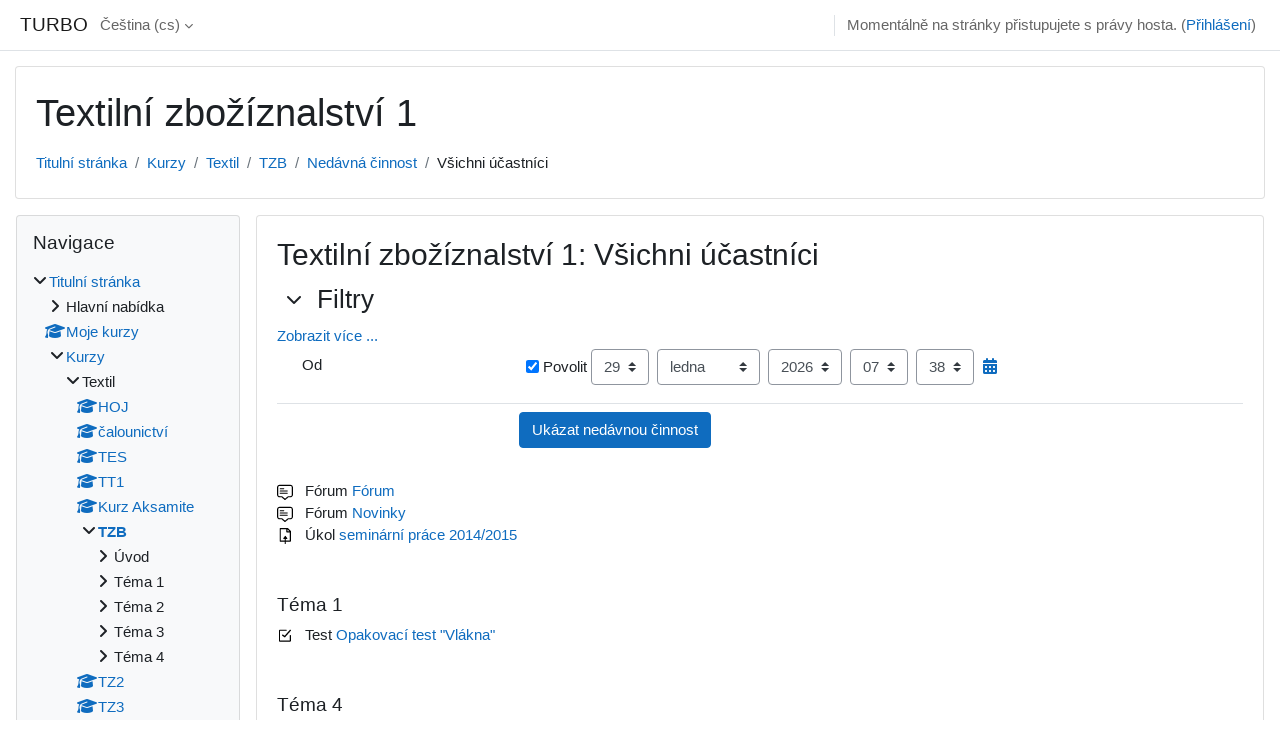

--- FILE ---
content_type: text/html; charset=utf-8
request_url: https://turbo.cdv.tul.cz/course/recent.php?id=19
body_size: 12883
content:
<!DOCTYPE html>

<html  dir="ltr" lang="cs" xml:lang="cs">
<head>
    <title>TZB: Nedávná činnost | TURBO</title>
    <link rel="shortcut icon" href="https://turbo.cdv.tul.cz/theme/image.php/classic/theme/1729473486/favicon" />
    <meta http-equiv="Content-Type" content="text/html; charset=utf-8" />
<meta name="keywords" content="moodle, TZB: Nedávná činnost | TURBO" />
<link rel="stylesheet" type="text/css" href="https://turbo.cdv.tul.cz/theme/yui_combo.php?rollup/3.18.1/yui-moodlesimple-min.css" /><script id="firstthemesheet" type="text/css">/** Required in order to fix style inclusion problems in IE with YUI **/</script><link rel="stylesheet" type="text/css" href="https://turbo.cdv.tul.cz/theme/styles.php/classic/1729473486_1/all" />
<script>
//<![CDATA[
var M = {}; M.yui = {};
M.pageloadstarttime = new Date();
M.cfg = {"wwwroot":"https:\/\/turbo.cdv.tul.cz","homeurl":{},"sesskey":"iVn0WbcN5A","sessiontimeout":"7200","sessiontimeoutwarning":1200,"themerev":"1729473486","slasharguments":1,"theme":"classic","iconsystemmodule":"core\/icon_system_fontawesome","jsrev":"1729473486","admin":"admin","svgicons":true,"usertimezone":"Evropa\/Praha","courseId":19,"courseContextId":17,"contextid":17,"contextInstanceId":19,"langrev":1769828942,"templaterev":"1729473486"};var yui1ConfigFn = function(me) {if(/-skin|reset|fonts|grids|base/.test(me.name)){me.type='css';me.path=me.path.replace(/\.js/,'.css');me.path=me.path.replace(/\/yui2-skin/,'/assets/skins/sam/yui2-skin')}};
var yui2ConfigFn = function(me) {var parts=me.name.replace(/^moodle-/,'').split('-'),component=parts.shift(),module=parts[0],min='-min';if(/-(skin|core)$/.test(me.name)){parts.pop();me.type='css';min=''}
if(module){var filename=parts.join('-');me.path=component+'/'+module+'/'+filename+min+'.'+me.type}else{me.path=component+'/'+component+'.'+me.type}};
YUI_config = {"debug":false,"base":"https:\/\/turbo.cdv.tul.cz\/lib\/yuilib\/3.18.1\/","comboBase":"https:\/\/turbo.cdv.tul.cz\/theme\/yui_combo.php?","combine":true,"filter":null,"insertBefore":"firstthemesheet","groups":{"yui2":{"base":"https:\/\/turbo.cdv.tul.cz\/lib\/yuilib\/2in3\/2.9.0\/build\/","comboBase":"https:\/\/turbo.cdv.tul.cz\/theme\/yui_combo.php?","combine":true,"ext":false,"root":"2in3\/2.9.0\/build\/","patterns":{"yui2-":{"group":"yui2","configFn":yui1ConfigFn}}},"moodle":{"name":"moodle","base":"https:\/\/turbo.cdv.tul.cz\/theme\/yui_combo.php?m\/1729473486\/","combine":true,"comboBase":"https:\/\/turbo.cdv.tul.cz\/theme\/yui_combo.php?","ext":false,"root":"m\/1729473486\/","patterns":{"moodle-":{"group":"moodle","configFn":yui2ConfigFn}},"filter":null,"modules":{"moodle-core-lockscroll":{"requires":["plugin","base-build"]},"moodle-core-actionmenu":{"requires":["base","event","node-event-simulate"]},"moodle-core-dragdrop":{"requires":["base","node","io","dom","dd","event-key","event-focus","moodle-core-notification"]},"moodle-core-formchangechecker":{"requires":["base","event-focus","moodle-core-event"]},"moodle-core-chooserdialogue":{"requires":["base","panel","moodle-core-notification"]},"moodle-core-maintenancemodetimer":{"requires":["base","node"]},"moodle-core-handlebars":{"condition":{"trigger":"handlebars","when":"after"}},"moodle-core-blocks":{"requires":["base","node","io","dom","dd","dd-scroll","moodle-core-dragdrop","moodle-core-notification"]},"moodle-core-event":{"requires":["event-custom"]},"moodle-core-notification":{"requires":["moodle-core-notification-dialogue","moodle-core-notification-alert","moodle-core-notification-confirm","moodle-core-notification-exception","moodle-core-notification-ajaxexception"]},"moodle-core-notification-dialogue":{"requires":["base","node","panel","escape","event-key","dd-plugin","moodle-core-widget-focusafterclose","moodle-core-lockscroll"]},"moodle-core-notification-alert":{"requires":["moodle-core-notification-dialogue"]},"moodle-core-notification-confirm":{"requires":["moodle-core-notification-dialogue"]},"moodle-core-notification-exception":{"requires":["moodle-core-notification-dialogue"]},"moodle-core-notification-ajaxexception":{"requires":["moodle-core-notification-dialogue"]},"moodle-core_availability-form":{"requires":["base","node","event","event-delegate","panel","moodle-core-notification-dialogue","json"]},"moodle-backup-backupselectall":{"requires":["node","event","node-event-simulate","anim"]},"moodle-course-util":{"requires":["node"],"use":["moodle-course-util-base"],"submodules":{"moodle-course-util-base":{},"moodle-course-util-section":{"requires":["node","moodle-course-util-base"]},"moodle-course-util-cm":{"requires":["node","moodle-course-util-base"]}}},"moodle-course-management":{"requires":["base","node","io-base","moodle-core-notification-exception","json-parse","dd-constrain","dd-proxy","dd-drop","dd-delegate","node-event-delegate"]},"moodle-course-categoryexpander":{"requires":["node","event-key"]},"moodle-course-dragdrop":{"requires":["base","node","io","dom","dd","dd-scroll","moodle-core-dragdrop","moodle-core-notification","moodle-course-coursebase","moodle-course-util"]},"moodle-form-shortforms":{"requires":["node","base","selector-css3","moodle-core-event"]},"moodle-form-dateselector":{"requires":["base","node","overlay","calendar"]},"moodle-question-preview":{"requires":["base","dom","event-delegate","event-key","core_question_engine"]},"moodle-question-searchform":{"requires":["base","node"]},"moodle-question-chooser":{"requires":["moodle-core-chooserdialogue"]},"moodle-availability_completion-form":{"requires":["base","node","event","moodle-core_availability-form"]},"moodle-availability_date-form":{"requires":["base","node","event","io","moodle-core_availability-form"]},"moodle-availability_grade-form":{"requires":["base","node","event","moodle-core_availability-form"]},"moodle-availability_group-form":{"requires":["base","node","event","moodle-core_availability-form"]},"moodle-availability_grouping-form":{"requires":["base","node","event","moodle-core_availability-form"]},"moodle-availability_profile-form":{"requires":["base","node","event","moodle-core_availability-form"]},"moodle-mod_assign-history":{"requires":["node","transition"]},"moodle-mod_quiz-util":{"requires":["node","moodle-core-actionmenu"],"use":["moodle-mod_quiz-util-base"],"submodules":{"moodle-mod_quiz-util-base":{},"moodle-mod_quiz-util-slot":{"requires":["node","moodle-mod_quiz-util-base"]},"moodle-mod_quiz-util-page":{"requires":["node","moodle-mod_quiz-util-base"]}}},"moodle-mod_quiz-dragdrop":{"requires":["base","node","io","dom","dd","dd-scroll","moodle-core-dragdrop","moodle-core-notification","moodle-mod_quiz-quizbase","moodle-mod_quiz-util-base","moodle-mod_quiz-util-page","moodle-mod_quiz-util-slot","moodle-course-util"]},"moodle-mod_quiz-autosave":{"requires":["base","node","event","event-valuechange","node-event-delegate","io-form"]},"moodle-mod_quiz-toolboxes":{"requires":["base","node","event","event-key","io","moodle-mod_quiz-quizbase","moodle-mod_quiz-util-slot","moodle-core-notification-ajaxexception"]},"moodle-mod_quiz-modform":{"requires":["base","node","event"]},"moodle-mod_quiz-questionchooser":{"requires":["moodle-core-chooserdialogue","moodle-mod_quiz-util","querystring-parse"]},"moodle-mod_quiz-quizbase":{"requires":["base","node"]},"moodle-message_airnotifier-toolboxes":{"requires":["base","node","io"]},"moodle-filter_glossary-autolinker":{"requires":["base","node","io-base","json-parse","event-delegate","overlay","moodle-core-event","moodle-core-notification-alert","moodle-core-notification-exception","moodle-core-notification-ajaxexception"]},"moodle-editor_atto-editor":{"requires":["node","transition","io","overlay","escape","event","event-simulate","event-custom","node-event-html5","node-event-simulate","yui-throttle","moodle-core-notification-dialogue","moodle-editor_atto-rangy","handlebars","timers","querystring-stringify"]},"moodle-editor_atto-plugin":{"requires":["node","base","escape","event","event-outside","handlebars","event-custom","timers","moodle-editor_atto-menu"]},"moodle-editor_atto-menu":{"requires":["moodle-core-notification-dialogue","node","event","event-custom"]},"moodle-editor_atto-rangy":{"requires":[]},"moodle-report_eventlist-eventfilter":{"requires":["base","event","node","node-event-delegate","datatable","autocomplete","autocomplete-filters"]},"moodle-report_loglive-fetchlogs":{"requires":["base","event","node","io","node-event-delegate"]},"moodle-gradereport_history-userselector":{"requires":["escape","event-delegate","event-key","handlebars","io-base","json-parse","moodle-core-notification-dialogue"]},"moodle-qbank_editquestion-chooser":{"requires":["moodle-core-chooserdialogue"]},"moodle-tool_lp-dragdrop-reorder":{"requires":["moodle-core-dragdrop"]},"moodle-assignfeedback_editpdf-editor":{"requires":["base","event","node","io","graphics","json","event-move","event-resize","transition","querystring-stringify-simple","moodle-core-notification-dialog","moodle-core-notification-alert","moodle-core-notification-warning","moodle-core-notification-exception","moodle-core-notification-ajaxexception"]},"moodle-atto_accessibilitychecker-button":{"requires":["color-base","moodle-editor_atto-plugin"]},"moodle-atto_accessibilityhelper-button":{"requires":["moodle-editor_atto-plugin"]},"moodle-atto_align-button":{"requires":["moodle-editor_atto-plugin"]},"moodle-atto_bold-button":{"requires":["moodle-editor_atto-plugin"]},"moodle-atto_charmap-button":{"requires":["moodle-editor_atto-plugin"]},"moodle-atto_clear-button":{"requires":["moodle-editor_atto-plugin"]},"moodle-atto_collapse-button":{"requires":["moodle-editor_atto-plugin"]},"moodle-atto_emojipicker-button":{"requires":["moodle-editor_atto-plugin"]},"moodle-atto_emoticon-button":{"requires":["moodle-editor_atto-plugin"]},"moodle-atto_equation-button":{"requires":["moodle-editor_atto-plugin","moodle-core-event","io","event-valuechange","tabview","array-extras"]},"moodle-atto_h5p-button":{"requires":["moodle-editor_atto-plugin"]},"moodle-atto_html-codemirror":{"requires":["moodle-atto_html-codemirror-skin"]},"moodle-atto_html-button":{"requires":["promise","moodle-editor_atto-plugin","moodle-atto_html-beautify","moodle-atto_html-codemirror","event-valuechange"]},"moodle-atto_html-beautify":{},"moodle-atto_image-button":{"requires":["moodle-editor_atto-plugin"]},"moodle-atto_indent-button":{"requires":["moodle-editor_atto-plugin"]},"moodle-atto_italic-button":{"requires":["moodle-editor_atto-plugin"]},"moodle-atto_link-button":{"requires":["moodle-editor_atto-plugin"]},"moodle-atto_managefiles-usedfiles":{"requires":["node","escape"]},"moodle-atto_managefiles-button":{"requires":["moodle-editor_atto-plugin"]},"moodle-atto_media-button":{"requires":["moodle-editor_atto-plugin","moodle-form-shortforms"]},"moodle-atto_noautolink-button":{"requires":["moodle-editor_atto-plugin"]},"moodle-atto_orderedlist-button":{"requires":["moodle-editor_atto-plugin"]},"moodle-atto_recordrtc-button":{"requires":["moodle-editor_atto-plugin","moodle-atto_recordrtc-recording"]},"moodle-atto_recordrtc-recording":{"requires":["moodle-atto_recordrtc-button"]},"moodle-atto_rtl-button":{"requires":["moodle-editor_atto-plugin"]},"moodle-atto_strike-button":{"requires":["moodle-editor_atto-plugin"]},"moodle-atto_subscript-button":{"requires":["moodle-editor_atto-plugin"]},"moodle-atto_superscript-button":{"requires":["moodle-editor_atto-plugin"]},"moodle-atto_table-button":{"requires":["moodle-editor_atto-plugin","moodle-editor_atto-menu","event","event-valuechange"]},"moodle-atto_title-button":{"requires":["moodle-editor_atto-plugin"]},"moodle-atto_underline-button":{"requires":["moodle-editor_atto-plugin"]},"moodle-atto_undo-button":{"requires":["moodle-editor_atto-plugin"]},"moodle-atto_unorderedlist-button":{"requires":["moodle-editor_atto-plugin"]}}},"gallery":{"name":"gallery","base":"https:\/\/turbo.cdv.tul.cz\/lib\/yuilib\/gallery\/","combine":true,"comboBase":"https:\/\/turbo.cdv.tul.cz\/theme\/yui_combo.php?","ext":false,"root":"gallery\/1729473486\/","patterns":{"gallery-":{"group":"gallery"}}}},"modules":{"core_filepicker":{"name":"core_filepicker","fullpath":"https:\/\/turbo.cdv.tul.cz\/lib\/javascript.php\/1729473486\/repository\/filepicker.js","requires":["base","node","node-event-simulate","json","async-queue","io-base","io-upload-iframe","io-form","yui2-treeview","panel","cookie","datatable","datatable-sort","resize-plugin","dd-plugin","escape","moodle-core_filepicker","moodle-core-notification-dialogue"]},"core_comment":{"name":"core_comment","fullpath":"https:\/\/turbo.cdv.tul.cz\/lib\/javascript.php\/1729473486\/comment\/comment.js","requires":["base","io-base","node","json","yui2-animation","overlay","escape"]}},"logInclude":[],"logExclude":[],"logLevel":null};
M.yui.loader = {modules: {}};

//]]>
</script>

    <meta name="viewport" content="width=device-width, initial-scale=1.0">
</head>
<body  id="page-course-recent" class="format-topics  path-course chrome dir-ltr lang-cs yui-skin-sam yui3-skin-sam turbo-cdv-tul-cz pagelayout-report course-19 context-17 category-5 theme ">

<div id="page-wrapper" class="d-print-block">

    <div>
    <a class="sr-only sr-only-focusable" href="#maincontent">Přejít k hlavnímu obsahu</a>
</div><script src="https://turbo.cdv.tul.cz/lib/javascript.php/1729473486/lib/polyfills/polyfill.js"></script>
<script src="https://turbo.cdv.tul.cz/theme/yui_combo.php?rollup/3.18.1/yui-moodlesimple-min.js"></script><script src="https://turbo.cdv.tul.cz/lib/javascript.php/1729473486/lib/javascript-static.js"></script>
<script>
//<![CDATA[
document.body.className += ' jsenabled';
//]]>
</script>



    <nav class="fixed-top navbar navbar-bootswatch navbar-expand moodle-has-zindex">
    
        <a href="https://turbo.cdv.tul.cz/" class="navbar-brand d-flex align-items-center m-1 p-0 aabtn">
                TURBO
        </a>
    
        <ul class="navbar-nav d-none d-md-flex">
            <!-- custom_menu -->
            <li class="dropdown nav-item">
    <a class="dropdown-toggle nav-link" id="drop-down-697da36f9d536697da36f9bf9927" data-toggle="dropdown" aria-haspopup="true" aria-expanded="false" href="#" title="Jazyk" aria-controls="drop-down-menu-697da36f9d536697da36f9bf9927">
        Čeština ‎(cs)‎
    </a>
    <div class="dropdown-menu" role="menu" id="drop-down-menu-697da36f9d536697da36f9bf9927" aria-labelledby="drop-down-697da36f9d536697da36f9bf9927">
                <a class="dropdown-item" role="menuitem" href="https://turbo.cdv.tul.cz/course/recent.php?id=19&amp;lang=cs"  >Čeština ‎(cs)‎</a>
                <a class="dropdown-item" role="menuitem" href="https://turbo.cdv.tul.cz/course/recent.php?id=19&amp;lang=de"  lang="de" >Deutsch ‎(de)‎</a>
                <a class="dropdown-item" role="menuitem" href="https://turbo.cdv.tul.cz/course/recent.php?id=19&amp;lang=en"  lang="en" >English ‎(en)‎</a>
                <a class="dropdown-item" role="menuitem" href="https://turbo.cdv.tul.cz/course/recent.php?id=19&amp;lang=en_us"  lang="en-us" >English (United States) ‎(en_us)‎</a>
                <a class="dropdown-item" role="menuitem" href="https://turbo.cdv.tul.cz/course/recent.php?id=19&amp;lang=es"  lang="es" >Español - Internacional ‎(es)‎</a>
                <a class="dropdown-item" role="menuitem" href="https://turbo.cdv.tul.cz/course/recent.php?id=19&amp;lang=fr"  lang="fr" >Français ‎(fr)‎</a>
                <a class="dropdown-item" role="menuitem" href="https://turbo.cdv.tul.cz/course/recent.php?id=19&amp;lang=sk"  lang="sk" >Slovenčina ‎(sk)‎</a>
    </div>
</li>
            <!-- page_heading_menu -->
            
        </ul>
        <div id="usernavigation" class="navbar-nav my-1 ml-auto">
            <div class="divider border-left h-50 align-self-center mx-1"></div>
            
            
            <div class="d-flex align-items-stretch usermenu-container" data-region="usermenu">
                <div class="usermenu"><span class="login nav-link">Momentálně na stránky přistupujete s právy hosta. (<a href="https://turbo.cdv.tul.cz/login/index.php">Přihlášení</a>)</span></div>
            </div>
        </div>
    </nav>

    <div id="page" class="container-fluid d-print-block">
        <header id="page-header" class="row">
    <div class="col-12 pt-3 pb-3">
        <div class="card ">
            <div class="card-body ">
                <div class="d-flex align-items-center">
                    <div class="mr-auto">
                    <div class="page-context-header"><div class="page-header-headings"><h1>Textilní zbožíznalství 1</h1></div></div>
                    </div>
                    <div class="header-actions-container flex-shrink-0" data-region="header-actions-container">
                    </div>
                </div>
                <div class="d-flex flex-wrap">
                    <div id="page-navbar">
                        <nav aria-label="Navigační panel">
    <ol class="breadcrumb">
                <li class="breadcrumb-item">
                    <a href="https://turbo.cdv.tul.cz/"  >Titulní stránka</a>
                </li>
        
                <li class="breadcrumb-item">
                    <a href="https://turbo.cdv.tul.cz/course/index.php"  >Kurzy</a>
                </li>
        
                <li class="breadcrumb-item">
                    <a href="https://turbo.cdv.tul.cz/course/index.php?categoryid=5"  >Textil</a>
                </li>
        
                <li class="breadcrumb-item">
                    <a href="https://turbo.cdv.tul.cz/course/view.php?id=19"  title="Textilní zbožíznalství 1">TZB</a>
                </li>
        
                <li class="breadcrumb-item">
                    <a href="https://turbo.cdv.tul.cz/course/recent.php?id=19"  >Nedávná činnost</a>
                </li>
        
                <li class="breadcrumb-item"><span>Všichni účastníci</span></li>
        </ol>
</nav>
                    </div>
                    <div class="ml-auto d-flex">
                        
                    </div>
                    <div id="course-header">
                        
                    </div>
                </div>
            </div>
        </div>
    </div>
</header>

        <div id="page-content" class="row  blocks-pre   d-print-block">
            <div id="region-main-box" class="region-main">
                <section id="region-main" class="region-main-content" aria-label="Obsah">
                    <span class="notifications" id="user-notifications"></span>
                    <div role="main"><span id="maincontent"></span><h2>Textilní zbožíznalství 1: Všichni účastníci</h2>
<form autocomplete="off" action="https://turbo.cdv.tul.cz/course/recent.php" method="post" accept-charset="utf-8" id="mform1_J0IGiy303XaetUw" class="mform">
	<div style="display: none;"><input name="user" type="hidden" value="0" />
<input name="id" type="hidden" value="19" />
<input name="sesskey" type="hidden" value="iVn0WbcN5A" />
<input name="_qf__recent_form" type="hidden" value="1" />
<input name="mform_showmore_id_filters" type="hidden" value="0" />
<input name="mform_isexpanded_id_filters" type="hidden" value="1" />
</div>


	<fieldset class="clearfix collapsible containsadvancedelements"  id="id_filters"><legend class="sr-only">Filtry</legend>
<div class="d-flex align-items-center mb-2">
    <div class="position-relative d-flex ftoggler align-items-center position-relative mr-1">
            <a data-toggle="collapse"
               href="#id_filterscontainer"
               role="button"
               aria-expanded="true"
               aria-controls="id_filterscontainer"
               class="btn btn-icon mr-1 icons-collapse-expand stretched-link fheader "
            >
                <span class="expanded-icon icon-no-margin p-2" title="Sbalit">
                    <i class="icon fa fa-chevron-down fa-fw " aria-hidden="true"  ></i>
                </span>
                <span class="collapsed-icon icon-no-margin p-2" title="Rozbalit">
                    <span class="dir-rtl-hide"><i class="icon fa fa-chevron-right fa-fw " aria-hidden="true"  ></i></span>
                    <span class="dir-ltr-hide"><i class="icon fa fa-chevron-left fa-fw " aria-hidden="true"  ></i></span>
                </span>
                <span class="sr-only">Filtry</span>
            </a>
        <h3 class="d-flex align-self-stretch align-items-center mb-0" aria-hidden="true">
            Filtry
        </h3>
    </div>
    
</div>
<div id="id_filterscontainer" class="fcontainer collapseable collapse  show"><div id="fitem_id_modid" class="form-group row  fitem  advanced  " >
    <div class="col-md-3 col-form-label d-flex pb-0 pr-md-0">
        
                <label id="id_modid_label" class="d-inline word-break " for="id_modid">
                    Činnosti
                </label>
        
        <div class="form-label-addon d-flex align-items-center align-self-start">
            
        </div>
    </div>
    <div class="col-md-9 form-inline align-items-start felement" data-fieldtype="select">
        <select class="custom-select
                       
                       "
            name="modid"
            id="id_modid"
            
            
             >
            <option value=""  
                >Všechny činnosti</option>
            <option value="mod/forum"  
                >Všechny Fóra</option>
            <option value="mod/assign"  
                >Všechny Úkoly</option>
            <option value="mod/quiz"  
                >Všechny Testy</option>
            <option value="section/0"  
                >-- Úvod --</option>
            <option value="831"  
                >Fórum</option>
            <option value="862"  
                >Novinky</option>
            <option value="4129"  
                >seminární práce 2014/2015</option>
            <option value="section/1"  
                >-- Téma 1 --</option>
            <option value="975"  
                >Opakovací test "Vlákna"</option>
            <option value="section/2"  
                >-- Téma 2 --</option>
            <option value="section/3"  
                >-- Téma 3 --</option>
            <option value="section/4"  
                >-- Téma 4 --</option>
            <option value="5824"  
                >Test - vlastnosti vláken a jejich zkratky</option>
            <option value="section/5"  
                >-- Téma 5 --</option>
            <option value="section/6"  
                >-- Téma 6 --</option>
            <option value="2117"  
                >Opakovací test efektní nitě</option>
            <option value="section/7"  
                >-- Téma 7 --</option>
        </select>
        <div class="form-control-feedback invalid-feedback" id="id_error_modid" >
            
        </div>
    </div>
</div><div id="fitem_id_group" class="form-group row  fitem  advanced  " >
    <div class="col-md-3 col-form-label d-flex pb-0 pr-md-0">
        
                <label id="id_group_label" class="d-inline word-break " for="id_group">
                    Skupiny
                </label>
        
        <div class="form-label-addon d-flex align-items-center align-self-start">
            
        </div>
    </div>
    <div class="col-md-9 form-inline align-items-start felement" data-fieldtype="select">
        <select class="custom-select
                       
                       "
            name="group"
            id="id_group"
            
            
             >
            <option value="0" selected 
                >Všechny skupiny</option>
            <option value="3"  
                >1</option>
            <option value="4"  
                >2</option>
        </select>
        <div class="form-control-feedback invalid-feedback" id="id_error_group" >
            
        </div>
    </div>
</div><div id="fitem_id_sortby" class="form-group row  fitem  advanced  " >
    <div class="col-md-3 col-form-label d-flex pb-0 pr-md-0">
        
                <label id="id_sortby_label" class="d-inline word-break " for="id_sortby">
                    Třídit podle
                </label>
        
        <div class="form-label-addon d-flex align-items-center align-self-start">
            
        </div>
    </div>
    <div class="col-md-9 form-inline align-items-start felement" data-fieldtype="select">
        <select class="custom-select
                       
                       "
            name="sortby"
            id="id_sortby"
            
            
             >
            <option value="default" selected 
                >Pořadí v kurzu</option>
            <option value="dateasc"  
                >Datum - nejnovější poslední</option>
            <option value="datedesc"  
                >Datum - nejnovější první</option>
        </select>
        <div class="form-control-feedback invalid-feedback" id="id_error_sortby" >
            
        </div>
    </div>
</div><div id="fitem_id_date" class="form-group row  fitem    " data-groupname="date">
    <div class="col-md-3 col-form-label d-flex pb-0 pr-md-0">
                    <p id="id_date_label" class="mb-0 word-break" aria-hidden="true">
                Od
            </p>

        <div class="form-label-addon d-flex align-items-center align-self-start">
            
        </div>
    </div>
    <div class="col-md-9 form-inline align-items-start felement" data-fieldtype="date_time_selector">
        <fieldset data-fieldtype="date_time" class="m-0 p-0 border-0" id="id_date">
            <legend class="sr-only">Od</legend>
            <div class="fdate_time_selector d-flex flex-wrap align-items-center">
                
                <label data-fieldtype="checkbox" class="form-check  fitem  ">
<input type="checkbox" name="date[enabled]" class="form-check-input "
    id="id_date_enabled"
        value="1"
    checked
     >
    Povolit
</label>

<span class="form-control-feedback invalid-feedback" id="id_error_date_enabled" >
    
</span>
                &nbsp;
                <div class="form-group  fitem  " >
        <label class="col-form-label sr-only" for="id_date_day">
            Den
        </label>
    <span data-fieldtype="select">
    <select class="custom-select
                   
                   "
        name="date[day]"
        id="id_date_day"
        
        
         >
        <option value="1"   >1</option>
        <option value="2"   >2</option>
        <option value="3"   >3</option>
        <option value="4"   >4</option>
        <option value="5"   >5</option>
        <option value="6"   >6</option>
        <option value="7"   >7</option>
        <option value="8"   >8</option>
        <option value="9"   >9</option>
        <option value="10"   >10</option>
        <option value="11"   >11</option>
        <option value="12"   >12</option>
        <option value="13"   >13</option>
        <option value="14"   >14</option>
        <option value="15"   >15</option>
        <option value="16"   >16</option>
        <option value="17"   >17</option>
        <option value="18"   >18</option>
        <option value="19"   >19</option>
        <option value="20"   >20</option>
        <option value="21"   >21</option>
        <option value="22"   >22</option>
        <option value="23"   >23</option>
        <option value="24"   >24</option>
        <option value="25"   >25</option>
        <option value="26"   >26</option>
        <option value="27"   >27</option>
        <option value="28"   >28</option>
        <option value="29" selected  >29</option>
        <option value="30"   >30</option>
        <option value="31"   >31</option>
    </select>
    </span>
    <div class="form-control-feedback invalid-feedback" id="id_error_date_day" >
        
    </div>
</div>
                &nbsp;
                <div class="form-group  fitem  " >
        <label class="col-form-label sr-only" for="id_date_month">
            Měsíc
        </label>
    <span data-fieldtype="select">
    <select class="custom-select
                   
                   "
        name="date[month]"
        id="id_date_month"
        
        
         >
        <option value="1" selected  >ledna</option>
        <option value="2"   >února</option>
        <option value="3"   >března</option>
        <option value="4"   >dubna</option>
        <option value="5"   >května</option>
        <option value="6"   >června</option>
        <option value="7"   >července</option>
        <option value="8"   >srpna</option>
        <option value="9"   >září</option>
        <option value="10"   >října</option>
        <option value="11"   >listopadu</option>
        <option value="12"   >prosince</option>
    </select>
    </span>
    <div class="form-control-feedback invalid-feedback" id="id_error_date_month" >
        
    </div>
</div>
                &nbsp;
                <div class="form-group  fitem  " >
        <label class="col-form-label sr-only" for="id_date_year">
            Rok
        </label>
    <span data-fieldtype="select">
    <select class="custom-select
                   
                   "
        name="date[year]"
        id="id_date_year"
        
        
         >
        <option value="1900"   >1900</option>
        <option value="1901"   >1901</option>
        <option value="1902"   >1902</option>
        <option value="1903"   >1903</option>
        <option value="1904"   >1904</option>
        <option value="1905"   >1905</option>
        <option value="1906"   >1906</option>
        <option value="1907"   >1907</option>
        <option value="1908"   >1908</option>
        <option value="1909"   >1909</option>
        <option value="1910"   >1910</option>
        <option value="1911"   >1911</option>
        <option value="1912"   >1912</option>
        <option value="1913"   >1913</option>
        <option value="1914"   >1914</option>
        <option value="1915"   >1915</option>
        <option value="1916"   >1916</option>
        <option value="1917"   >1917</option>
        <option value="1918"   >1918</option>
        <option value="1919"   >1919</option>
        <option value="1920"   >1920</option>
        <option value="1921"   >1921</option>
        <option value="1922"   >1922</option>
        <option value="1923"   >1923</option>
        <option value="1924"   >1924</option>
        <option value="1925"   >1925</option>
        <option value="1926"   >1926</option>
        <option value="1927"   >1927</option>
        <option value="1928"   >1928</option>
        <option value="1929"   >1929</option>
        <option value="1930"   >1930</option>
        <option value="1931"   >1931</option>
        <option value="1932"   >1932</option>
        <option value="1933"   >1933</option>
        <option value="1934"   >1934</option>
        <option value="1935"   >1935</option>
        <option value="1936"   >1936</option>
        <option value="1937"   >1937</option>
        <option value="1938"   >1938</option>
        <option value="1939"   >1939</option>
        <option value="1940"   >1940</option>
        <option value="1941"   >1941</option>
        <option value="1942"   >1942</option>
        <option value="1943"   >1943</option>
        <option value="1944"   >1944</option>
        <option value="1945"   >1945</option>
        <option value="1946"   >1946</option>
        <option value="1947"   >1947</option>
        <option value="1948"   >1948</option>
        <option value="1949"   >1949</option>
        <option value="1950"   >1950</option>
        <option value="1951"   >1951</option>
        <option value="1952"   >1952</option>
        <option value="1953"   >1953</option>
        <option value="1954"   >1954</option>
        <option value="1955"   >1955</option>
        <option value="1956"   >1956</option>
        <option value="1957"   >1957</option>
        <option value="1958"   >1958</option>
        <option value="1959"   >1959</option>
        <option value="1960"   >1960</option>
        <option value="1961"   >1961</option>
        <option value="1962"   >1962</option>
        <option value="1963"   >1963</option>
        <option value="1964"   >1964</option>
        <option value="1965"   >1965</option>
        <option value="1966"   >1966</option>
        <option value="1967"   >1967</option>
        <option value="1968"   >1968</option>
        <option value="1969"   >1969</option>
        <option value="1970"   >1970</option>
        <option value="1971"   >1971</option>
        <option value="1972"   >1972</option>
        <option value="1973"   >1973</option>
        <option value="1974"   >1974</option>
        <option value="1975"   >1975</option>
        <option value="1976"   >1976</option>
        <option value="1977"   >1977</option>
        <option value="1978"   >1978</option>
        <option value="1979"   >1979</option>
        <option value="1980"   >1980</option>
        <option value="1981"   >1981</option>
        <option value="1982"   >1982</option>
        <option value="1983"   >1983</option>
        <option value="1984"   >1984</option>
        <option value="1985"   >1985</option>
        <option value="1986"   >1986</option>
        <option value="1987"   >1987</option>
        <option value="1988"   >1988</option>
        <option value="1989"   >1989</option>
        <option value="1990"   >1990</option>
        <option value="1991"   >1991</option>
        <option value="1992"   >1992</option>
        <option value="1993"   >1993</option>
        <option value="1994"   >1994</option>
        <option value="1995"   >1995</option>
        <option value="1996"   >1996</option>
        <option value="1997"   >1997</option>
        <option value="1998"   >1998</option>
        <option value="1999"   >1999</option>
        <option value="2000"   >2000</option>
        <option value="2001"   >2001</option>
        <option value="2002"   >2002</option>
        <option value="2003"   >2003</option>
        <option value="2004"   >2004</option>
        <option value="2005"   >2005</option>
        <option value="2006"   >2006</option>
        <option value="2007"   >2007</option>
        <option value="2008"   >2008</option>
        <option value="2009"   >2009</option>
        <option value="2010"   >2010</option>
        <option value="2011"   >2011</option>
        <option value="2012"   >2012</option>
        <option value="2013"   >2013</option>
        <option value="2014"   >2014</option>
        <option value="2015"   >2015</option>
        <option value="2016"   >2016</option>
        <option value="2017"   >2017</option>
        <option value="2018"   >2018</option>
        <option value="2019"   >2019</option>
        <option value="2020"   >2020</option>
        <option value="2021"   >2021</option>
        <option value="2022"   >2022</option>
        <option value="2023"   >2023</option>
        <option value="2024"   >2024</option>
        <option value="2025"   >2025</option>
        <option value="2026" selected  >2026</option>
        <option value="2027"   >2027</option>
        <option value="2028"   >2028</option>
        <option value="2029"   >2029</option>
        <option value="2030"   >2030</option>
        <option value="2031"   >2031</option>
        <option value="2032"   >2032</option>
        <option value="2033"   >2033</option>
        <option value="2034"   >2034</option>
        <option value="2035"   >2035</option>
        <option value="2036"   >2036</option>
        <option value="2037"   >2037</option>
        <option value="2038"   >2038</option>
        <option value="2039"   >2039</option>
        <option value="2040"   >2040</option>
        <option value="2041"   >2041</option>
        <option value="2042"   >2042</option>
        <option value="2043"   >2043</option>
        <option value="2044"   >2044</option>
        <option value="2045"   >2045</option>
        <option value="2046"   >2046</option>
        <option value="2047"   >2047</option>
        <option value="2048"   >2048</option>
        <option value="2049"   >2049</option>
        <option value="2050"   >2050</option>
    </select>
    </span>
    <div class="form-control-feedback invalid-feedback" id="id_error_date_year" >
        
    </div>
</div>
                &nbsp;
                <div class="form-group  fitem  " >
        <label class="col-form-label sr-only" for="id_date_hour">
            Hodina
        </label>
    <span data-fieldtype="select">
    <select class="custom-select
                   
                   "
        name="date[hour]"
        id="id_date_hour"
        
        
         >
        <option value="0"   >00</option>
        <option value="1"   >01</option>
        <option value="2"   >02</option>
        <option value="3"   >03</option>
        <option value="4"   >04</option>
        <option value="5"   >05</option>
        <option value="6"   >06</option>
        <option value="7" selected  >07</option>
        <option value="8"   >08</option>
        <option value="9"   >09</option>
        <option value="10"   >10</option>
        <option value="11"   >11</option>
        <option value="12"   >12</option>
        <option value="13"   >13</option>
        <option value="14"   >14</option>
        <option value="15"   >15</option>
        <option value="16"   >16</option>
        <option value="17"   >17</option>
        <option value="18"   >18</option>
        <option value="19"   >19</option>
        <option value="20"   >20</option>
        <option value="21"   >21</option>
        <option value="22"   >22</option>
        <option value="23"   >23</option>
    </select>
    </span>
    <div class="form-control-feedback invalid-feedback" id="id_error_date_hour" >
        
    </div>
</div>
                &nbsp;
                <div class="form-group  fitem  " >
        <label class="col-form-label sr-only" for="id_date_minute">
            Minuta
        </label>
    <span data-fieldtype="select">
    <select class="custom-select
                   
                   "
        name="date[minute]"
        id="id_date_minute"
        
        
         >
        <option value="0"   >00</option>
        <option value="1"   >01</option>
        <option value="2"   >02</option>
        <option value="3"   >03</option>
        <option value="4"   >04</option>
        <option value="5"   >05</option>
        <option value="6"   >06</option>
        <option value="7"   >07</option>
        <option value="8"   >08</option>
        <option value="9"   >09</option>
        <option value="10"   >10</option>
        <option value="11"   >11</option>
        <option value="12"   >12</option>
        <option value="13"   >13</option>
        <option value="14"   >14</option>
        <option value="15"   >15</option>
        <option value="16"   >16</option>
        <option value="17"   >17</option>
        <option value="18"   >18</option>
        <option value="19"   >19</option>
        <option value="20"   >20</option>
        <option value="21"   >21</option>
        <option value="22"   >22</option>
        <option value="23"   >23</option>
        <option value="24"   >24</option>
        <option value="25"   >25</option>
        <option value="26"   >26</option>
        <option value="27"   >27</option>
        <option value="28"   >28</option>
        <option value="29"   >29</option>
        <option value="30"   >30</option>
        <option value="31"   >31</option>
        <option value="32"   >32</option>
        <option value="33"   >33</option>
        <option value="34"   >34</option>
        <option value="35"   >35</option>
        <option value="36"   >36</option>
        <option value="37"   >37</option>
        <option value="38" selected  >38</option>
        <option value="39"   >39</option>
        <option value="40"   >40</option>
        <option value="41"   >41</option>
        <option value="42"   >42</option>
        <option value="43"   >43</option>
        <option value="44"   >44</option>
        <option value="45"   >45</option>
        <option value="46"   >46</option>
        <option value="47"   >47</option>
        <option value="48"   >48</option>
        <option value="49"   >49</option>
        <option value="50"   >50</option>
        <option value="51"   >51</option>
        <option value="52"   >52</option>
        <option value="53"   >53</option>
        <option value="54"   >54</option>
        <option value="55"   >55</option>
        <option value="56"   >56</option>
        <option value="57"   >57</option>
        <option value="58"   >58</option>
        <option value="59"   >59</option>
    </select>
    </span>
    <div class="form-control-feedback invalid-feedback" id="id_error_date_minute" >
        
    </div>
</div>
                &nbsp;
                <a name="date[calendar]" href="#" id="id_date_calendar"><i class="icon fa fa-calendar fa-fw "  title="Kalendář" role="img" aria-label="Kalendář"></i></a>
            </div>
        </fieldset>
        <div class="form-control-feedback invalid-feedback" id="id_error_date" >
            
        </div>
    </div>
</div>
		</div></fieldset><div id="fitem_id_submitbutton" class="form-group row  fitem femptylabel   " >
    <div class="col-md-3 col-form-label d-flex pb-0 pr-md-0">
        
        <div class="form-label-addon d-flex align-items-center align-self-start">
            
        </div>
    </div>
    <div class="col-md-9 form-inline align-items-start felement" data-fieldtype="submit">
            <input type="submit"
                class="btn
                        btn-primary
                        
                    
                    
                    "
                name="submitbutton"
                id="id_submitbutton"
                value="Ukázat nedávnou činnost"
                 >
        <div class="form-control-feedback invalid-feedback" id="id_error_submitbutton" >
            
        </div>
    </div>
</div>
</form><div class="box py-3 generalbox"><ul class="list-unstyled"><li><img class="icon icon smallicon" alt="Fórum" title="Fórum" src="https://turbo.cdv.tul.cz/theme/image.php/classic/forum/1729473486/monologo" /> Fórum <a class="" href="https://turbo.cdv.tul.cz/mod/forum/view.php?id=831">Fórum</a></li><li><img class="icon icon smallicon" alt="Fórum" title="Fórum" src="https://turbo.cdv.tul.cz/theme/image.php/classic/forum/1729473486/monologo" /> Fórum <a class="" href="https://turbo.cdv.tul.cz/mod/forum/view.php?id=862">Novinky</a></li><li><img class="icon icon smallicon" alt="Úkol" title="Úkol" src="https://turbo.cdv.tul.cz/theme/image.php/classic/assign/1729473486/monologo" /> Úkol <a class="" href="https://turbo.cdv.tul.cz/mod/assign/view.php?id=4129">seminární práce 2014/2015</a></li></ul></div><div class="box py-3 generalbox"><h3 class="h5">Téma 1</h3><ul class="list-unstyled"><li><img class="icon icon smallicon" alt="Test" title="Test" src="https://turbo.cdv.tul.cz/theme/image.php/classic/quiz/1729473486/monologo" /> Test <a class="" href="https://turbo.cdv.tul.cz/mod/quiz/view.php?id=975">Opakovací test "Vlákna"</a></li></ul></div><div class="box py-3 generalbox"><h3 class="h5">Téma 4</h3><ul class="list-unstyled"><li><img class="icon icon smallicon" alt="Test" title="Test" src="https://turbo.cdv.tul.cz/theme/image.php/classic/quiz/1729473486/monologo" /> Test <a class="" href="https://turbo.cdv.tul.cz/mod/quiz/view.php?id=5824">Test - vlastnosti vláken a jejich zkratky</a></li></div></div>
                    
                    
                </section>
            </div>
            <div class="columnleft blockcolumn  has-blocks ">
                <section data-region="blocks-column" class="d-print-none" aria-label="Bloky">
                    <aside id="block-region-side-pre" class="block-region" data-blockregion="side-pre" data-droptarget="1"><a href="#sb-1" class="sr-only sr-only-focusable">Přeskočit: Navigace</a>

<section id="inst1341"
     class=" block_navigation block  card mb-3"
     role="navigation"
     data-block="navigation"
     data-instance-id="1341"
          aria-labelledby="instance-1341-header"
     >

    <div class="card-body p-3">

            <h5 id="instance-1341-header" class="card-title d-inline">Navigace</h5>


        <div class="card-text content mt-3">
            <ul class="block_tree list" role="tree" data-ajax-loader="block_navigation/nav_loader"><li class="type_unknown depth_1 contains_branch" role="treeitem" aria-expanded="true" aria-owns="random697da36f9bf992_group" data-collapsible="false" aria-labelledby="random697da36f9bf991_label_1_1"><p class="tree_item branch navigation_node"><a tabindex="-1" id="random697da36f9bf991_label_1_1" href="https://turbo.cdv.tul.cz/">Titulní stránka</a></p><ul id="random697da36f9bf992_group" role="group"><li class="type_course depth_2 contains_branch" role="treeitem" aria-expanded="false" aria-owns="random697da36f9bf994_group" aria-labelledby="random697da36f9bf993_label_2_2"><p class="tree_item branch"><span tabindex="-1" id="random697da36f9bf993_label_2_2" title="Testovací server CDV">Hlavní nabídka</span></p><ul id="random697da36f9bf994_group" role="group" aria-hidden="true"><li class="type_custom depth_3 item_with_icon" role="treeitem" aria-labelledby="random697da36f9bf995_label_3_4"><p class="tree_item hasicon"><a tabindex="-1" id="random697da36f9bf995_label_3_4" href="https://turbo.cdv.tul.cz/my/courses.php"><i class="icon fa fa-square fa-fw navicon" aria-hidden="true"  ></i><span class="item-content-wrap">Moje kurzy</span></a></p></li><li class="type_activity depth_3 item_with_icon" role="treeitem" aria-labelledby="random697da36f9bf995_label_3_5"><p class="tree_item hasicon"><a tabindex="-1" id="random697da36f9bf995_label_3_5" title="Fórum" href="https://turbo.cdv.tul.cz/mod/forum/view.php?id=1"><img class="icon navicon" alt="Fórum" title="Fórum" src="https://turbo.cdv.tul.cz/theme/image.php/classic/forum/1729473486/monologo" /><span class="item-content-wrap">Novinky</span></a></p></li><li class="type_activity depth_3 item_with_icon" role="treeitem" aria-labelledby="random697da36f9bf995_label_3_6"><p class="tree_item hasicon"><a tabindex="-1" id="random697da36f9bf995_label_3_6" title="Fórum" href="https://turbo.cdv.tul.cz/mod/forum/view.php?id=16"><img class="icon navicon" alt="Fórum" title="Fórum" src="https://turbo.cdv.tul.cz/theme/image.php/classic/forum/1729473486/monologo" /><span class="item-content-wrap">Připomínky a hlášení problémů</span></a></p></li></ul></li><li class="type_system depth_2 item_with_icon" role="treeitem" aria-labelledby="random697da36f9bf993_label_2_7"><p class="tree_item hasicon"><a tabindex="-1" id="random697da36f9bf993_label_2_7" href="https://turbo.cdv.tul.cz/my/courses.php"><i class="icon fa fa-graduation-cap fa-fw navicon" aria-hidden="true"  ></i><span class="item-content-wrap">Moje kurzy</span></a></p></li><li class="type_system depth_2 contains_branch" role="treeitem" aria-expanded="true" aria-owns="random697da36f9bf9910_group" aria-labelledby="random697da36f9bf993_label_2_8"><p class="tree_item branch canexpand"><a tabindex="-1" id="random697da36f9bf993_label_2_8" href="https://turbo.cdv.tul.cz/course/index.php">Kurzy</a></p><ul id="random697da36f9bf9910_group" role="group"><li class="type_category depth_3 contains_branch" role="treeitem" aria-expanded="true" aria-owns="random697da36f9bf9912_group" aria-labelledby="random697da36f9bf9911_label_3_9"><p class="tree_item branch"><span tabindex="-1" id="random697da36f9bf9911_label_3_9">Textil</span></p><ul id="random697da36f9bf9912_group" role="group"><li class="type_course depth_4 item_with_icon" role="treeitem" aria-labelledby="random697da36f9bf9913_label_4_10"><p class="tree_item hasicon"><a tabindex="-1" id="random697da36f9bf9913_label_4_10" title="Hodnocení jakosti" href="https://turbo.cdv.tul.cz/course/view.php?id=67"><i class="icon fa fa-graduation-cap fa-fw navicon" aria-hidden="true"  ></i><span class="item-content-wrap">HOJ</span></a></p></li><li class="type_course depth_4 item_with_icon" role="treeitem" aria-labelledby="random697da36f9bf9913_label_4_11"><p class="tree_item hasicon"><a tabindex="-1" id="random697da36f9bf9913_label_4_11" title="čalounictví" href="https://turbo.cdv.tul.cz/course/view.php?id=45"><i class="icon fa fa-graduation-cap fa-fw navicon" aria-hidden="true"  ></i><span class="item-content-wrap">čalounictví</span></a></p></li><li class="type_course depth_4 item_with_icon" role="treeitem" aria-labelledby="random697da36f9bf9913_label_4_12"><p class="tree_item hasicon"><a tabindex="-1" id="random697da36f9bf9913_label_4_12" title="Společenské úlohy oděvů aneb textilní sociologie" href="https://turbo.cdv.tul.cz/course/view.php?id=63"><i class="icon fa fa-graduation-cap fa-fw navicon" aria-hidden="true"  ></i><span class="item-content-wrap">TES</span></a></p></li><li class="type_course depth_4 item_with_icon" role="treeitem" aria-labelledby="random697da36f9bf9913_label_4_13"><p class="tree_item hasicon"><a tabindex="-1" id="random697da36f9bf9913_label_4_13" title="Textilní technologie 1" href="https://turbo.cdv.tul.cz/course/view.php?id=29"><i class="icon fa fa-graduation-cap fa-fw navicon" aria-hidden="true"  ></i><span class="item-content-wrap">TT1</span></a></p></li><li class="type_course depth_4 item_with_icon" role="treeitem" aria-labelledby="random697da36f9bf9913_label_4_14"><p class="tree_item hasicon"><a tabindex="-1" id="random697da36f9bf9913_label_4_14" title="Cvičný kurz pro podej čalouněného nábytku" href="https://turbo.cdv.tul.cz/course/view.php?id=60"><i class="icon fa fa-graduation-cap fa-fw navicon" aria-hidden="true"  ></i><span class="item-content-wrap">Kurz Aksamite</span></a></p></li><li class="type_course depth_4 contains_branch current_branch" role="treeitem" aria-expanded="true" aria-owns="random697da36f9bf9919_group" aria-labelledby="random697da36f9bf9913_label_4_15"><p class="tree_item branch active_tree_node canexpand"><a tabindex="-1" id="random697da36f9bf9913_label_4_15" title="Textilní zbožíznalství 1" href="https://turbo.cdv.tul.cz/course/view.php?id=19">TZB</a></p><ul id="random697da36f9bf9919_group" role="group"><li class="type_structure depth_5 contains_branch" role="treeitem" aria-expanded="false" data-requires-ajax="true" data-loaded="false" data-node-id="expandable_branch_30_178" data-node-key="178" data-node-type="30" aria-labelledby="random697da36f9bf9920_label_5_16"><p class="tree_item branch" id="expandable_branch_30_178"><span tabindex="-1" id="random697da36f9bf9920_label_5_16">Úvod</span></p></li><li class="type_structure depth_5 contains_branch" role="treeitem" aria-expanded="false" data-requires-ajax="true" data-loaded="false" data-node-id="expandable_branch_30_199" data-node-key="199" data-node-type="30" aria-labelledby="random697da36f9bf9920_label_5_17"><p class="tree_item branch" id="expandable_branch_30_199"><span tabindex="-1" id="random697da36f9bf9920_label_5_17">Téma 1</span></p></li><li class="type_structure depth_5 contains_branch" role="treeitem" aria-expanded="false" data-requires-ajax="true" data-loaded="false" data-node-id="expandable_branch_30_205" data-node-key="205" data-node-type="30" aria-labelledby="random697da36f9bf9920_label_5_18"><p class="tree_item branch" id="expandable_branch_30_205"><span tabindex="-1" id="random697da36f9bf9920_label_5_18">Téma 2</span></p></li><li class="type_structure depth_5 contains_branch" role="treeitem" aria-expanded="false" data-requires-ajax="true" data-loaded="false" data-node-id="expandable_branch_30_232" data-node-key="232" data-node-type="30" aria-labelledby="random697da36f9bf9920_label_5_19"><p class="tree_item branch" id="expandable_branch_30_232"><span tabindex="-1" id="random697da36f9bf9920_label_5_19">Téma 3</span></p></li><li class="type_structure depth_5 contains_branch" role="treeitem" aria-expanded="false" data-requires-ajax="true" data-loaded="false" data-node-id="expandable_branch_30_208" data-node-key="208" data-node-type="30" aria-labelledby="random697da36f9bf9920_label_5_20"><p class="tree_item branch" id="expandable_branch_30_208"><span tabindex="-1" id="random697da36f9bf9920_label_5_20">Téma 4</span></p></li></ul></li><li class="type_course depth_4 item_with_icon" role="treeitem" aria-labelledby="random697da36f9bf9913_label_4_21"><p class="tree_item hasicon"><a tabindex="-1" id="random697da36f9bf9913_label_4_21" title="Textilní zbožíznalství 2" href="https://turbo.cdv.tul.cz/course/view.php?id=40"><i class="icon fa fa-graduation-cap fa-fw navicon" aria-hidden="true"  ></i><span class="item-content-wrap">TZ2</span></a></p></li><li class="type_course depth_4 item_with_icon" role="treeitem" aria-labelledby="random697da36f9bf9913_label_4_22"><p class="tree_item hasicon"><a tabindex="-1" id="random697da36f9bf9913_label_4_22" title="Textilní zbožíznalství 3" href="https://turbo.cdv.tul.cz/course/view.php?id=41"><i class="icon fa fa-graduation-cap fa-fw navicon" aria-hidden="true"  ></i><span class="item-content-wrap">TZ3</span></a></p></li><li class="type_course depth_4 item_with_icon" role="treeitem" aria-labelledby="random697da36f9bf9913_label_4_23"><p class="tree_item hasicon"><a tabindex="-1" id="random697da36f9bf9913_label_4_23" title="Zkoušení textilií pro bakalářské studium" href="https://turbo.cdv.tul.cz/course/view.php?id=64"><i class="icon fa fa-graduation-cap fa-fw navicon" aria-hidden="true"  ></i><span class="item-content-wrap">ZTB</span></a></p></li></ul></li><li class="type_category depth_3 contains_branch" role="treeitem" aria-expanded="false" data-requires-ajax="true" data-loaded="false" data-node-id="expandable_branch_10_1" data-node-key="1" data-node-type="10" aria-labelledby="random697da36f9bf9911_label_3_24"><p class="tree_item branch" id="expandable_branch_10_1"><span tabindex="-1" id="random697da36f9bf9911_label_3_24">Různé</span></p></li><li class="type_category depth_3 contains_branch" role="treeitem" aria-expanded="false" data-requires-ajax="true" data-loaded="false" data-node-id="expandable_branch_10_2" data-node-key="2" data-node-type="10" aria-labelledby="random697da36f9bf9911_label_3_25"><p class="tree_item branch" id="expandable_branch_10_2"><span tabindex="-1" id="random697da36f9bf9911_label_3_25">Cvičné kurzy</span></p></li><li class="type_category depth_3 contains_branch" role="treeitem" aria-expanded="false" data-requires-ajax="true" data-loaded="false" data-node-id="expandable_branch_10_3" data-node-key="3" data-node-type="10" aria-labelledby="random697da36f9bf9911_label_3_26"><p class="tree_item branch" id="expandable_branch_10_3"><span tabindex="-1" id="random697da36f9bf9911_label_3_26">CDV</span></p></li><li class="type_category depth_3 contains_branch" role="treeitem" aria-expanded="false" data-requires-ajax="true" data-loaded="false" data-node-id="expandable_branch_10_4" data-node-key="4" data-node-type="10" aria-labelledby="random697da36f9bf9911_label_3_27"><p class="tree_item branch" id="expandable_branch_10_4"><span tabindex="-1" id="random697da36f9bf9911_label_3_27">KFÚ</span></p></li><li class="type_category depth_3 contains_branch" role="treeitem" aria-expanded="false" data-requires-ajax="true" data-loaded="false" data-node-id="expandable_branch_10_7" data-node-key="7" data-node-type="10" aria-labelledby="random697da36f9bf9911_label_3_28"><p class="tree_item branch" id="expandable_branch_10_7"><span tabindex="-1" id="random697da36f9bf9911_label_3_28">Konference</span></p></li></ul></li></ul></li></ul>
            <div class="footer"></div>
            
        </div>

    </div>

</section>

  <span id="sb-1"></span></aside>
                </section>
            </div>

            <div class="columnright blockcolumn ">
                <section data-region="blocks-column" class="d-print-none" aria-label="Bloky">
                    <aside id="block-region-side-post" class="block-region" data-blockregion="side-post" data-droptarget="1"></aside>
                </section>
            </div>
        </div>
    </div>
    
    <footer id="page-footer" class="footer-dark bg-dark text-light">
        <div class="container footer-dark-inner">
            <div id="course-footer"></div>
            <div class="pb-3">
                    <div class="footer-support-link"><a href="https://turbo.cdv.tul.cz/user/contactsitesupport.php"><i class="icon fa fa-envelope-o fa-fw " aria-hidden="true"  ></i>Kontaktujte podporu stránek</a></div>
            </div>
    
            <div class="logininfo">Momentálně na stránky přistupujete s právy hosta. (<a href="https://turbo.cdv.tul.cz/login/index.php">Přihlášení</a>)</div>
            <div class="tool_usertours-resettourcontainer"></div>
            <div class="homelink"><a href="https://turbo.cdv.tul.cz/course/view.php?id=19">TZB</a></div>
            <nav class="nav navbar-nav d-md-none" aria-label="Vlastní nabídka">
                    <ul class="list-unstyled pt-3">
                                        <li><a href="#" title="Jazyk">Čeština ‎(cs)‎</a></li>
                                    <li>
                                        <ul class="list-unstyled ml-3">
                                                            <li><a href="https://turbo.cdv.tul.cz/course/recent.php?id=19&amp;lang=cs" title="Jazyk">Čeština ‎(cs)‎</a></li>
                                                            <li><a href="https://turbo.cdv.tul.cz/course/recent.php?id=19&amp;lang=de" title="Jazyk">Deutsch ‎(de)‎</a></li>
                                                            <li><a href="https://turbo.cdv.tul.cz/course/recent.php?id=19&amp;lang=en" title="Jazyk">English ‎(en)‎</a></li>
                                                            <li><a href="https://turbo.cdv.tul.cz/course/recent.php?id=19&amp;lang=en_us" title="Jazyk">English (United States) ‎(en_us)‎</a></li>
                                                            <li><a href="https://turbo.cdv.tul.cz/course/recent.php?id=19&amp;lang=es" title="Jazyk">Español - Internacional ‎(es)‎</a></li>
                                                            <li><a href="https://turbo.cdv.tul.cz/course/recent.php?id=19&amp;lang=fr" title="Jazyk">Français ‎(fr)‎</a></li>
                                                            <li><a href="https://turbo.cdv.tul.cz/course/recent.php?id=19&amp;lang=sk" title="Jazyk">Slovenčina ‎(sk)‎</a></li>
                                        </ul>
                                    </li>
                    </ul>
            </nav>
            <div class="tool_dataprivacy"><a href="https://turbo.cdv.tul.cz/admin/tool/dataprivacy/summary.php">Souhrn uchovávaných dat</a></div>
            
            <script>
//<![CDATA[
var require = {
    baseUrl : 'https://turbo.cdv.tul.cz/lib/requirejs.php/1729473486/',
    // We only support AMD modules with an explicit define() statement.
    enforceDefine: true,
    skipDataMain: true,
    waitSeconds : 0,

    paths: {
        jquery: 'https://turbo.cdv.tul.cz/lib/javascript.php/1729473486/lib/jquery/jquery-3.7.1.min',
        jqueryui: 'https://turbo.cdv.tul.cz/lib/javascript.php/1729473486/lib/jquery/ui-1.13.2/jquery-ui.min',
        jqueryprivate: 'https://turbo.cdv.tul.cz/lib/javascript.php/1729473486/lib/requirejs/jquery-private'
    },

    // Custom jquery config map.
    map: {
      // '*' means all modules will get 'jqueryprivate'
      // for their 'jquery' dependency.
      '*': { jquery: 'jqueryprivate' },
      // Stub module for 'process'. This is a workaround for a bug in MathJax (see MDL-60458).
      '*': { process: 'core/first' },

      // 'jquery-private' wants the real jQuery module
      // though. If this line was not here, there would
      // be an unresolvable cyclic dependency.
      jqueryprivate: { jquery: 'jquery' }
    }
};

//]]>
</script>
<script src="https://turbo.cdv.tul.cz/lib/javascript.php/1729473486/lib/requirejs/require.min.js"></script>
<script>
//<![CDATA[
M.util.js_pending("core/first");
require(['core/first'], function() {
require(['core/prefetch'])
;
M.util.js_pending('filter_mathjaxloader/loader'); require(['filter_mathjaxloader/loader'], function(amd) {amd.configure({"mathjaxconfig":"\nMathJax.Hub.Config({\n    config: [\"Accessible.js\", \"Safe.js\"],\n    errorSettings: { message: [\"!\"] },\n    skipStartupTypeset: true,\n    messageStyle: \"none\"\n});\n","lang":"cs"}); M.util.js_complete('filter_mathjaxloader/loader');});;
require(["media_videojs/loader"], function(loader) {
    loader.setUp('cs');
});;
M.util.js_pending('block_navigation/navblock'); require(['block_navigation/navblock'], function(amd) {amd.init("1341"); M.util.js_complete('block_navigation/navblock');});;
M.util.js_pending('block_settings/settingsblock'); require(['block_settings/settingsblock'], function(amd) {amd.init("1342", null); M.util.js_complete('block_settings/settingsblock');});;

require(['jquery', 'core/custom_interaction_events'], function($, CustomEvents) {
    CustomEvents.define('#single_select697da36f9bf9926', [CustomEvents.events.accessibleChange]);
    $('#single_select697da36f9bf9926').on(CustomEvents.events.accessibleChange, function() {
        var ignore = $(this).find(':selected').attr('data-ignore');
        if (typeof ignore === typeof undefined) {
            $('#single_select_f697da36f9bf9925').submit();
        }
    });
});
;

require(['jquery', 'core/custom_interaction_events'], function($, CustomEvents) {
    CustomEvents.define('#single_select697da36f9bf9929', [CustomEvents.events.accessibleChange]);
    $('#single_select697da36f9bf9929').on(CustomEvents.events.accessibleChange, function() {
        var ignore = $(this).find(':selected').attr('data-ignore');
        if (typeof ignore === typeof undefined) {
            $('#single_select_f697da36f9bf9928').submit();
        }
    });
});
;

M.util.js_pending('theme_boost/loader');
require(['theme_boost/loader'], function() {
    M.util.js_complete('theme_boost/loader');
});
;
M.util.js_pending('core_form/changechecker'); require(['core_form/changechecker'], function(amd) {amd.watchFormById("mform1_J0IGiy303XaetUw"); M.util.js_complete('core_form/changechecker');});;
M.util.js_pending('core_form/showadvanced'); require(['core_form/showadvanced'], function(amd) {amd.init("mform1_J0IGiy303XaetUw"); M.util.js_complete('core_form/showadvanced');});;

require(['theme_boost/form-display-errors'], function(module) {
    module.enhance("id_modid");
});
;

require(['theme_boost/form-display-errors'], function(module) {
    module.enhance("id_group");
});
;

require(['theme_boost/form-display-errors'], function(module) {
    module.enhance("id_sortby");
});
;

require(['theme_boost/form-display-errors'], function(module) {
    module.enhance("id_date_enabled");
});
;

require(['theme_boost/form-display-errors'], function(module) {
    module.enhance("id_date_day");
});
;

require(['theme_boost/form-display-errors'], function(module) {
    module.enhance("id_date_month");
});
;

require(['theme_boost/form-display-errors'], function(module) {
    module.enhance("id_date_year");
});
;

require(['theme_boost/form-display-errors'], function(module) {
    module.enhance("id_date_hour");
});
;

require(['theme_boost/form-display-errors'], function(module) {
    module.enhance("id_date_minute");
});
;

require(['theme_boost/form-display-errors'], function(module) {
    module.enhance("id_date");
});
;

require(['jquery'], function($) {
    $('#id_date_label').css('cursor', 'default');
    $('#id_date_label').click(function() {
        $('#id_date')
            .find('button, a, input:not([type="hidden"]), select, textarea, [tabindex]')
            .filter(':not([disabled]):not([tabindex="0"]):not([tabindex="-1"])')
            .first().focus();
    });
});
;

require(['theme_boost/form-display-errors'], function(module) {
    module.enhance("id_submitbutton");
});
;

        require(['core_form/submit'], function(Submit) {
            Submit.init("id_submitbutton");
        });
;
M.util.js_pending('core/notification'); require(['core/notification'], function(amd) {amd.init(17, []); M.util.js_complete('core/notification');});;
M.util.js_pending('core/log'); require(['core/log'], function(amd) {amd.setConfig({"level":"warn"}); M.util.js_complete('core/log');});;
M.util.js_pending('core/page_global'); require(['core/page_global'], function(amd) {amd.init(); M.util.js_complete('core/page_global');});;
M.util.js_pending('core/utility'); require(['core/utility'], function(amd) {M.util.js_complete('core/utility');});
    M.util.js_complete("core/first");
});
//]]>
</script>
<script>
//<![CDATA[
M.yui.add_module({"mform":{"name":"mform","fullpath":"https:\/\/turbo.cdv.tul.cz\/lib\/javascript.php\/1729473486\/lib\/form\/form.js","requires":["base","node"]}});

//]]>
</script>
<script src="https://cdn.jsdelivr.net/npm/mathjax@2.7.9/MathJax.js?delayStartupUntil=configured"></script>
<script>
//<![CDATA[
M.str = {"moodle":{"lastmodified":"Naposledy zm\u011bn\u011bno","name":"N\u00e1zev","error":"Chyba","info":"Informace","yes":"Ano","no":"Ne","viewallcourses":"Zobrazit v\u0161echny kurzy","cancel":"Zru\u0161it","confirm":"Potvrdit","areyousure":"Opravdu?","closebuttontitle":"Zav\u0159\u00edt","unknownerror":"Nezn\u00e1m\u00e1 chyba","file":"Soubor","url":"URL","collapseall":"Sbalit v\u0161e","expandall":"Rozbalit v\u0161e"},"repository":{"type":"Typ","size":"Velikost","invalidjson":"Neplatn\u00fd \u0159et\u011bzec JSON","nofilesattached":"\u017d\u00e1dn\u00e9 p\u0159ilo\u017een\u00e9 soubory","filepicker":"V\u00fdb\u011br souboru","logout":"Odhl\u00e1sit se","nofilesavailable":"\u017d\u00e1dn\u00e9 soubory nejsou dostupn\u00e9","norepositoriesavailable":"Litujeme, ale \u017e\u00e1dn\u00fd z va\u0161ich sou\u010dasn\u00fdch repozit\u00e1\u0159\u016f nem\u016f\u017ee vr\u00e1tit soubory v po\u017eadovan\u00e9m form\u00e1tu.","fileexistsdialogheader":"Soubor existuje","fileexistsdialog_editor":"Soubor s t\u00edmto jm\u00e9nem byl ji\u017e p\u0159ipojen k textu, kter\u00fd upravujete.","fileexistsdialog_filemanager":"Soubor s t\u00edmto jm\u00e9nem byl ji\u017e p\u0159ipojen","renameto":"P\u0159ejmenovat na \"{$a}\"","referencesexist":"Existuje {$a}  odkaz\u016f na tento soubor","select":"Vybrat"},"admin":{"confirmdeletecomments":"Opravdu odstranit vybran\u00e9 koment\u00e1\u0159e?","confirmation":"Potvrzen\u00ed"},"debug":{"debuginfo":"Informace o lad\u011bn\u00ed","line":"\u0158\u00e1dek","stacktrace":"Z\u00e1sobn\u00edk trasov\u00e1n\u00ed"},"langconfig":{"labelsep":": "}};
//]]>
</script>
<script>
//<![CDATA[
(function() {M.util.help_popups.setup(Y);
Y.use("moodle-form-shortforms",function() {M.form.shortforms({"formid":"mform1_J0IGiy303XaetUw"});
});
Y.use("moodle-form-dateselector",function() {M.form.dateselector.init_date_selectors({"firstdayofweek":1,"mon":"po","tue":"\u00fat","wed":"st","thu":"\u010dt","fri":"p\u00e1","sat":"so","sun":"ne","january":"ledna","february":"\u00fanora","march":"b\u0159ezna","april":"dubna","may":"kv\u011btna","june":"\u010dervna","july":"\u010dervence","august":"srpna","september":"z\u00e1\u0159\u00ed","october":"\u0159\u00edjna","november":"listopadu","december":"prosince"});
});
 M.util.js_pending('random697da36f9bf9930'); Y.on('domready', function() {  M.util.js_pending('random697da36f9bf9930'); Y.use('mform', function(Y) { M.form.initFormDependencies(Y, "mform1_J0IGiy303XaetUw", {"date[enabled]":{"notchecked":{"1":[["date[day]","date[month]","date[year]","date[hour]","date[minute]","date[calendar]"]]}}});  M.util.js_complete('random697da36f9bf9930'); });  M.util.js_complete('random697da36f9bf9930'); });
 M.util.js_pending('random697da36f9bf9931'); Y.on('domready', function() { M.util.js_complete("init");  M.util.js_complete('random697da36f9bf9931'); });
})();
//]]>
</script>

        </div>
    </footer>
</div>


</body></html>

--- FILE ---
content_type: application/javascript; charset=utf-8
request_url: https://turbo.cdv.tul.cz/lib/javascript.php/1729473486/lib/form/form.js
body_size: 2544
content:
M.form=M.form||{};if(typeof M.form.dependencyManager==='undefined'){var dependencyManager=function(){dependencyManager.superclass.constructor.apply(this,arguments)};Y.extend(dependencyManager,Y.Base,{_locks:null,_hides:null,_dirty:null,_nameCollections:null,_fileinputs:null,initializer:function(){this._locks={};this._hides={};this._dirty={};Y.Object.each(this.get('dependencies'),function(value,i){var elements=this.elementsByName(i);elements.each(function(node){var nodeName=node.get('nodeName').toUpperCase();if(nodeName=='INPUT'){if(node.getAttribute('type').match(/^(button|submit|radio|checkbox)$/)){node.on('click',this.updateEventDependencies,this)}else{node.on('blur',this.updateEventDependencies,this)}
node.on('change',this.updateEventDependencies,this)}else if(nodeName=='SELECT'){node.on('change',this.updateEventDependencies,this)}else{node.on('click',this.updateEventDependencies,this);node.on('blur',this.updateEventDependencies,this);node.on('change',this.updateEventDependencies,this)}},this)},this);this.get('form').get('elements').each(function(input){if(input.getAttribute('type')=='reset'){input.on('click',function(){this.get('form').reset();this.updateAllDependencies()},this)}},this);this.updateAllDependencies()},initElementsByName:function(){var names={};var allnames={};Y.Object.each(this.get('dependencies'),function(conditions,i){names[i]=new Y.NodeList();allnames[i]=new Y.NodeList();for(var condition in conditions){for(var value in conditions[condition]){for(var hide in conditions[condition][value]){for(var ei in conditions[condition][value][hide]){names[conditions[condition][value][hide][ei]]=new Y.NodeList();allnames[conditions[condition][value][hide][ei]]=new Y.NodeList()}}}}});this.get('form').get('elements').each(function(node){var name=node.getAttribute('name');if(({}).hasOwnProperty.call(names,name)){names[name].push(node);allnames[name].push(node)}});this.get('form').all('.fitem').each(function(node){var name=node.getData('groupname');if(name&&({}).hasOwnProperty.call(allnames,name)){allnames[name].push(node)}});this._nameCollections={names:names,allnames:allnames}},elementsByName:function(name,includeGroups){if(includeGroups===undefined){includeGroups=!1}
var collection=(includeGroups?'allnames':'names');if(!this._nameCollections){this.initElementsByName()}
if(!({}).hasOwnProperty.call(this._nameCollections[collection],name)){return new Y.NodeList()}
return this._nameCollections[collection][name]},checkDependencies:function(e,dependon){var dependencies=this.get('dependencies'),tohide={},tolock={},condition,value,isHide,lock,hide,checkfunction,result,elements;if(!({}).hasOwnProperty.call(dependencies,dependon)){return!0}
elements=this.elementsByName(dependon);for(condition in dependencies[dependon]){for(value in dependencies[dependon][condition]){for(isHide in dependencies[dependon][condition][value]){checkfunction='_dependency'+condition[0].toUpperCase()+condition.slice(1);if(Y.Lang.isFunction(this[checkfunction])){result=this[checkfunction].apply(this,[elements,value,(isHide==="1"),e])}else{result=this._dependencyDefault(elements,value,(isHide==="1"),e)}
lock=result.lock||!1;hide=result.hide||!1;for(var ei in dependencies[dependon][condition][value][isHide]){var eltolock=dependencies[dependon][condition][value][isHide][ei];if(({}).hasOwnProperty.call(tohide,eltolock)){tohide[eltolock]=tohide[eltolock]||hide}else{tohide[eltolock]=hide}
if(({}).hasOwnProperty.call(tolock,eltolock)){tolock[eltolock]=tolock[eltolock]||lock}else{tolock[eltolock]=lock}}}}}
for(var el in tolock){var needsupdate=!1;if(!({}).hasOwnProperty.call(this._locks,el)){this._locks[el]={}}
if(({}).hasOwnProperty.call(tolock,el)&&tolock[el]){if(!({}).hasOwnProperty.call(this._locks[el],dependon)||this._locks[el][dependon]){this._locks[el][dependon]=!0;needsupdate=!0}}else if(({}).hasOwnProperty.call(this._locks[el],dependon)&&this._locks[el][dependon]){delete this._locks[el][dependon];needsupdate=!0}
if(!({}).hasOwnProperty.call(this._hides,el)){this._hides[el]={}}
if(({}).hasOwnProperty.call(tohide,el)&&tohide[el]){if(!({}).hasOwnProperty.call(this._hides[el],dependon)||this._hides[el][dependon]){this._hides[el][dependon]=!0;needsupdate=!0}}else if(({}).hasOwnProperty.call(this._hides[el],dependon)&&this._hides[el][dependon]){delete this._hides[el][dependon];needsupdate=!0}
if(needsupdate){this._dirty[el]=!0}}
return!0},updateAllDependencies:function(){Y.Object.each(this.get('dependencies'),function(value,name){this.checkDependencies(null,name)},this);this.updateForm()},updateEventDependencies:function(e){var el=e.target.getAttribute('name');this.checkDependencies(e,el);this.updateForm()},updateForm:function(){var el;for(el in this._dirty){if(({}).hasOwnProperty.call(this._locks,el)){this._disableElement(el,!Y.Object.isEmpty(this._locks[el]))}
if(({}).hasOwnProperty.call(this._hides,el)){this._hideElement(el,!Y.Object.isEmpty(this._hides[el]))}}
this._dirty={}},_disableElement:function(name,disabled){var els=this.elementsByName(name),filepicker=this.isFilePicker(name),editors=this.get('form').all('.fitem [data-fieldtype="editor"] textarea[name="'+name+'[text]"]');els.each(function(node){if(disabled){node.setAttribute('disabled','disabled')}else{node.removeAttribute('disabled')}
if(filepicker){var fitem=node.ancestor('.fitem');if(fitem){if(disabled){fitem.addClass('disabled')}else{fitem.removeClass('disabled')}}}});editors.each(function(editor){if(disabled){editor.setAttribute('readonly','readonly')}else{editor.removeAttribute('readonly','readonly')}
editor.getDOMNode().dispatchEvent(new Event('form:editorUpdated'))})},_hideElement:function(name,hidden){var els=this.elementsByName(name,!0);els.each(function(node){var e=node.ancestor('.fitem',!0);var label=null,id=null;if(e){if(e.hasClass('fitem_fgroup')){e=node}
if(hidden){e.setAttribute('hidden','hidden')}else{e.removeAttribute('hidden')}
e.setStyles({display:(hidden)?'none':''});id=node.get('id');if(id){label=Y.all('label[for="'+id+'"]');if(label){if(hidden){label.setAttribute('hidden','hidden')}else{label.removeAttribute('hidden')}
label.setStyles({display:(hidden)?'none':''})}}}})},isFilePicker:function(el){if(!this._fileinputs){var fileinputs={};var selector='.fitem [data-fieldtype="filepicker"] input,.fitem [data-fieldtype="filemanager"] input';var els=this.get('form').all(selector);els.each(function(node){fileinputs[node.getAttribute('name')]=!0});this._fileinputs=fileinputs}
if(({}).hasOwnProperty.call(this._fileinputs,el)){return this._fileinputs[el]||!1}
return!1},_dependencyNotchecked:function(elements,value,isHide){var lock=!1;elements.each(function(){if(this.getAttribute('type').toLowerCase()=='hidden'&&!this.siblings('input[type=checkbox][name="'+this.get('name')+'"]').isEmpty()){return}
if(this.getAttribute('type').toLowerCase()=='radio'&&this.get('value')!=value){return}
lock=lock||!Y.Node.getDOMNode(this).checked});return{lock:lock,hide:isHide?lock:!1}},_dependencyChecked:function(elements,value,isHide){var lock=!1;elements.each(function(){if(this.getAttribute('type').toLowerCase()=='hidden'&&!this.siblings('input[type=checkbox][name="'+this.get('name')+'"]').isEmpty()){return}
if(this.getAttribute('type').toLowerCase()=='radio'&&this.get('value')!=value){return}
lock=lock||Y.Node.getDOMNode(this).checked});return{lock:lock,hide:isHide?lock:!1}},_dependencyNoitemselected:function(elements,value,isHide){var lock=!1;elements.each(function(){lock=lock||this.get('selectedIndex')==-1});return{lock:lock,hide:isHide?lock:!1}},_dependencyEq:function(elements,value,isHide){var lock=!1;var hiddenVal=!1;var options,v,selected,values;elements.each(function(){if(this.getAttribute('type').toLowerCase()=='radio'&&!Y.Node.getDOMNode(this).checked){return}else if(this.getAttribute('type').toLowerCase()=='hidden'&&!this.siblings('input[type=checkbox][name="'+this.get('name')+'"]').isEmpty()){hiddenVal=(this.get('value')==value);return}else if(this.getAttribute('type').toLowerCase()=='checkbox'&&!Y.Node.getDOMNode(this).checked){lock=lock||hiddenVal;return}
if(this.getAttribute('class').toLowerCase()=='filepickerhidden'){var elementname=this.getAttribute('name');if(elementname&&M.form_filepicker.instances[elementname].fileadded){lock=!1}else{lock=!0}}else if(this.get('nodeName').toUpperCase()==='SELECT'&&this.get('multiple')===!0){values=value.split('|');selected=[];options=this.get('options');options.each(function(){if(this.get('selected')){selected[selected.length]=this.get('value')}});if(selected.length>0&&selected.length===values.length){for(var i in selected){v=selected[i];if(values.indexOf(v)>-1){lock=!0}else{lock=!1;return}}}else{lock=!1}}else{lock=lock||this.get('value')==value}});return{lock:lock,hide:isHide?lock:!1}},_dependencyIn:function(elements,values,isHide){values=values.split('|');var lock=!1;var hiddenVal=!1;var options,v,selected,value;elements.each(function(){if(this.getAttribute('type').toLowerCase()=='radio'&&!Y.Node.getDOMNode(this).checked){return}else if(this.getAttribute('type').toLowerCase()=='hidden'&&!this.siblings('input[type=checkbox][name="'+this.get('name')+'"]').isEmpty()){hiddenVal=(values.indexOf(this.get('value'))>-1);return}else if(this.getAttribute('type').toLowerCase()=='checkbox'&&!Y.Node.getDOMNode(this).checked){lock=lock||hiddenVal;return}
if(this.getAttribute('class').toLowerCase()=='filepickerhidden'){var elementname=this.getAttribute('name');if(elementname&&M.form_filepicker.instances[elementname].fileadded){lock=!1}else{lock=!0}}else if(this.get('nodeName').toUpperCase()==='SELECT'&&this.get('multiple')===!0){selected=[];options=this.get('options');options.each(function(){if(this.get('selected')){selected[selected.length]=this.get('value')}});if(selected.length>0&&selected.length===values.length){for(var i in selected){v=selected[i];if(values.indexOf(v)>-1){lock=!0}else{lock=!1;return}}}else{lock=!1}}else{value=this.get('value');lock=lock||(values.indexOf(value)>-1)}});return{lock:lock,hide:isHide?lock:!1}},_dependencyHide:function(elements,value){return{lock:!1,hide:!0}},_dependencyDefault:function(elements,value,isHide){var lock=!1,hiddenVal=!1,values;elements.each(function(){var selected;if(this.getAttribute('type').toLowerCase()=='radio'&&!Y.Node.getDOMNode(this).checked){return}else if(this.getAttribute('type').toLowerCase()=='hidden'&&!this.siblings('input[type=checkbox][name="'+this.get('name')+'"]').isEmpty()){hiddenVal=(this.get('value')!=value);return}else if(this.getAttribute('type').toLowerCase()=='checkbox'&&!Y.Node.getDOMNode(this).checked){lock=lock||hiddenVal;return}
if(this.getAttribute('class').toLowerCase()=='filepickerhidden'){var elementname=this.getAttribute('name');if(elementname&&M.form_filepicker.instances[elementname].fileadded){lock=!0}else{lock=!1}}else if(this.get('nodeName').toUpperCase()==='SELECT'&&this.get('multiple')===!0){values=value.split('|');selected=[];this.get('options').each(function(){if(this.get('selected')){selected[selected.length]=this.get('value')}});if(selected.length>0&&selected.length===values.length){for(var i in selected){if(values.indexOf(selected[i])>-1){lock=!1}else{lock=!0;return}}}else{lock=!0}}else{lock=lock||this.get('value')!=value}});return{lock:lock,hide:isHide?lock:!1}}},{NAME:'mform-dependency-manager',ATTRS:{form:{setter:function(value){return Y.one('#'+value)},value:null},dependencies:{value:{}}}});M.form.dependencyManager=dependencyManager}
M.form.dependencyManagers={};M.form.initFormDependencies=function(Y,formid,dependencies){if(!Y.Lang.isArray(dependencies)&&!Y.Lang.isObject(dependencies)){return!1}
Y.Node.ATTRS.elements={getter:function(){return Y.all(new Y.Array(this._node.elements,0,!0))}};M.form.dependencyManagers[formid]=new M.form.dependencyManager({form:formid,dependencies:dependencies});return M.form.dependencyManagers[formid]};M.form.updateFormState=function(formid){if(formid in M.form.dependencyManagers){M.form.dependencyManagers[formid].updateAllDependencies()}}

--- FILE ---
content_type: image/svg+xml
request_url: https://turbo.cdv.tul.cz/theme/image.php/classic/assign/1729473486/monologo
body_size: 599
content:
<?xml version="1.0" encoding="utf-8"?>
<!-- Generator: Adobe Illustrator 25.2.1, SVG Export Plug-In . SVG Version: 6.00 Build 0)  -->
<svg width="24px" height="24px" version="1.1" id="Layer_1" xmlns="http://www.w3.org/2000/svg" xmlns:xlink="http://www.w3.org/1999/xlink" x="0px" y="0px"
	 viewBox="0 0 74.4 74.4" style="enable-background:new 0 0 74.4 74.4;" xml:space="preserve" preserveAspectRatio="xMinYMid meet">
<path id="Path_963-6_1_" d="M37.9,74.4c-1,0-1.9-0.8-1.9-1.8v-0.1V64H15.6c-1.8,0-3.2-1.4-3.2-3.2l0,0V3.2c0-1.8,1.4-3.2,3.2-3.2h34
	c0.8,0,1.7,0.3,2.2,0.9L63.9,13c0.6,0.6,0.9,1.4,0.9,2.2v45.5c0,1.8-1.4,3.2-3.2,3.2l0,0H41.1v8.5c0,1.1-0.9,2-1.9,2H37.9z
	 M59.6,58.6V21.5h-13c-1.8,0-3.2-1.4-3.2-3.1l0,0v-13H17.7v53.3H36v-7.8h-5.1c-1.1,0-2-0.9-2-2c0-0.4,0.2-0.8,0.4-1.2l7.9-10.5
	c0.7-0.8,1.8-0.9,2.7-0.3c0.1,0.1,8,10.8,8,10.8c0.7,0.9,0.5,2.1-0.4,2.8c-0.3,0.2-0.7,0.4-1.1,0.4h-5.2v7.8L59.6,58.6z M49.3,15.6
	h9.1l-9.1-9.1C49.3,6.5,49.3,15.6,49.3,15.6z"/>
</svg>
